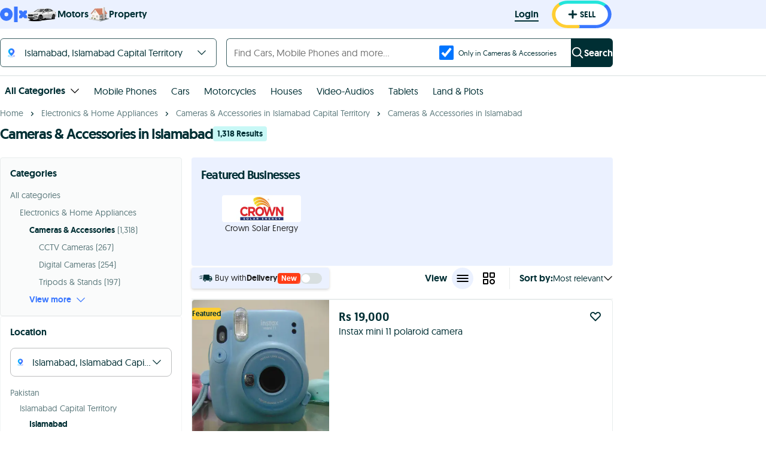

--- FILE ---
content_type: text/html; charset=utf-8
request_url: https://www.google.com/recaptcha/api2/aframe
body_size: 185
content:
<!DOCTYPE HTML><html><head><meta http-equiv="content-type" content="text/html; charset=UTF-8"></head><body><script nonce="FS9LbpJ02WAj7zPkB13tzw">/** Anti-fraud and anti-abuse applications only. See google.com/recaptcha */ try{var clients={'sodar':'https://pagead2.googlesyndication.com/pagead/sodar?'};window.addEventListener("message",function(a){try{if(a.source===window.parent){var b=JSON.parse(a.data);var c=clients[b['id']];if(c){var d=document.createElement('img');d.src=c+b['params']+'&rc='+(localStorage.getItem("rc::a")?sessionStorage.getItem("rc::b"):"");window.document.body.appendChild(d);sessionStorage.setItem("rc::e",parseInt(sessionStorage.getItem("rc::e")||0)+1);localStorage.setItem("rc::h",'1769211988340');}}}catch(b){}});window.parent.postMessage("_grecaptcha_ready", "*");}catch(b){}</script></body></html>